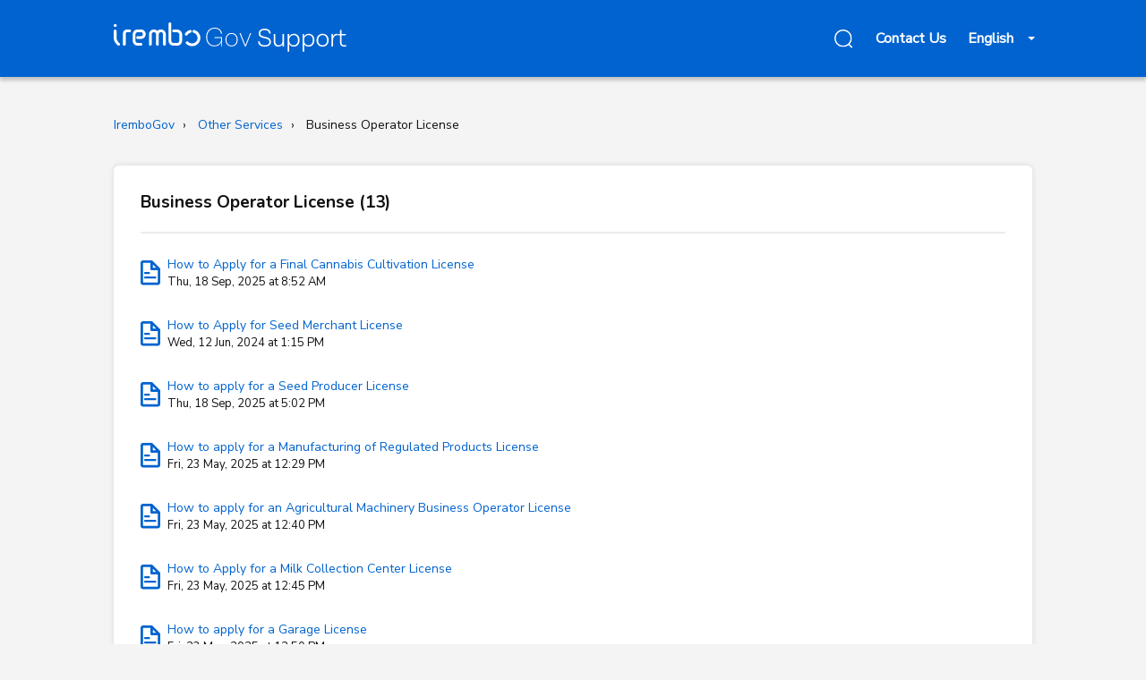

--- FILE ---
content_type: text/html; charset=utf-8
request_url: https://support.irembo.gov.rw/en/support/solutions/folders/47000788895
body_size: 16200
content:
<!DOCTYPE html>
       
        <!--[if lt IE 7]><html class="no-js ie6 dew-dsm-theme " lang="en" dir="ltr" data-date-format="non_us"><![endif]-->       
        <!--[if IE 7]><html class="no-js ie7 dew-dsm-theme " lang="en" dir="ltr" data-date-format="non_us"><![endif]-->       
        <!--[if IE 8]><html class="no-js ie8 dew-dsm-theme " lang="en" dir="ltr" data-date-format="non_us"><![endif]-->       
        <!--[if IE 9]><html class="no-js ie9 dew-dsm-theme " lang="en" dir="ltr" data-date-format="non_us"><![endif]-->       
        <!--[if IE 10]><html class="no-js ie10 dew-dsm-theme " lang="en" dir="ltr" data-date-format="non_us"><![endif]-->       
        <!--[if (gt IE 10)|!(IE)]><!--><html class="no-js  dew-dsm-theme " lang="en" dir="ltr" data-date-format="non_us"><!--<![endif]-->
	<head>
		
		<!-- Title for the page -->
<title> Business Operator License : IremboGov </title>

<!-- Meta information -->

      <meta charset="utf-8" />
      <meta http-equiv="X-UA-Compatible" content="IE=edge,chrome=1" />
      <meta name="description" content= "" />
      <meta name="author" content= "" />
       <meta property="og:title" content="Business Operator License" />  <meta property="og:url" content="https://support.irembo.gov.rw/en/support/solutions/folders/47000788895" />  <meta property="og:image" content="https://s3.amazonaws.com/cdn.freshdesk.com/data/helpdesk/attachments/production/47005170899/logo/r4b16CmcceqtKx_gMXxIPaQcxyyiUPnQSA.png?X-Amz-Algorithm=AWS4-HMAC-SHA256&amp;amp;X-Amz-Credential=AKIAS6FNSMY2XLZULJPI%2F20251103%2Fus-east-1%2Fs3%2Faws4_request&amp;amp;X-Amz-Date=20251103T093714Z&amp;amp;X-Amz-Expires=604800&amp;amp;X-Amz-SignedHeaders=host&amp;amp;X-Amz-Signature=bd9d3e5ddf2293c750e2098ea8964ef552863a4a8c149c14b7a5868fc4a31787" />  <meta property="og:site_name" content="IremboGov" />  <meta property="og:type" content="article" />  <meta name="twitter:title" content="Business Operator License" />  <meta name="twitter:url" content="https://support.irembo.gov.rw/en/support/solutions/folders/47000788895" />  <meta name="twitter:image" content="https://s3.amazonaws.com/cdn.freshdesk.com/data/helpdesk/attachments/production/47005170899/logo/r4b16CmcceqtKx_gMXxIPaQcxyyiUPnQSA.png?X-Amz-Algorithm=AWS4-HMAC-SHA256&amp;amp;X-Amz-Credential=AKIAS6FNSMY2XLZULJPI%2F20251103%2Fus-east-1%2Fs3%2Faws4_request&amp;amp;X-Amz-Date=20251103T093714Z&amp;amp;X-Amz-Expires=604800&amp;amp;X-Amz-SignedHeaders=host&amp;amp;X-Amz-Signature=bd9d3e5ddf2293c750e2098ea8964ef552863a4a8c149c14b7a5868fc4a31787" />  <meta name="twitter:card" content="summary" />  <link rel="canonical" href="https://support.irembo.gov.rw/en/support/solutions/folders/47000788895" />  <link rel='alternate' hreflang="en" href="https://support.irembo.gov.rw/en/support/solutions/folders/47000788895"/> 

<!-- Responsive setting -->
<link rel="apple-touch-icon" href="https://s3.amazonaws.com/cdn.freshdesk.com/data/helpdesk/attachments/production/47006345254/fav_icon/ZrRpDYuvY2dgRVcfeLFS8CNtuu_Ups0PsQ.png" />
        <link rel="apple-touch-icon" sizes="72x72" href="https://s3.amazonaws.com/cdn.freshdesk.com/data/helpdesk/attachments/production/47006345254/fav_icon/ZrRpDYuvY2dgRVcfeLFS8CNtuu_Ups0PsQ.png" />
        <link rel="apple-touch-icon" sizes="114x114" href="https://s3.amazonaws.com/cdn.freshdesk.com/data/helpdesk/attachments/production/47006345254/fav_icon/ZrRpDYuvY2dgRVcfeLFS8CNtuu_Ups0PsQ.png" />
        <link rel="apple-touch-icon" sizes="144x144" href="https://s3.amazonaws.com/cdn.freshdesk.com/data/helpdesk/attachments/production/47006345254/fav_icon/ZrRpDYuvY2dgRVcfeLFS8CNtuu_Ups0PsQ.png" />
        <meta name="viewport" content="width=device-width, initial-scale=1.0, maximum-scale=5.0, user-scalable=yes" /> 

<meta name="viewport" content="width=device-width, initial-scale=1.0" />
<link rel="preconnect" href="https://fonts.googleapis.com">
<link rel="preconnect" href="https://fonts.gstatic.com" crossorigin>
<link href="https://fonts.googleapis.com/css2?family=Nunito+Sans:ital,wght@0,300;0,400;1,400&family=Nunito:wght@700&display=swap" rel="stylesheet">
<link rel="stylesheet" href="https://use.fontawesome.com/releases/v5.14.0/css/all.css" />
<link rel="stylesheet" href="//cdn.jsdelivr.net/highlight.js/9.10.0/styles/github.min.css" />
<link rel="stylesheet" href="//cdn.jsdelivr.net/jquery.magnific-popup/1.0.0/magnific-popup.css" />



		
		<!-- Adding meta tag for CSRF token -->
		<meta name="csrf-param" content="authenticity_token" />
<meta name="csrf-token" content="zC1lieZIJdupEzE2DiusG4Uc/zwvvquw8B+Y9lyVYuBA7rh+yiDkXFODWRD126xUL7hYJZ34MyTdd/ttKZeZKA==" />
		<!-- End meta tag for CSRF token -->
		
		<!-- Fav icon for portal -->
		<link rel='shortcut icon' href='https://s3.amazonaws.com/cdn.freshdesk.com/data/helpdesk/attachments/production/47006345254/fav_icon/ZrRpDYuvY2dgRVcfeLFS8CNtuu_Ups0PsQ.png' />

		<!-- Base stylesheet -->
 
		<link rel="stylesheet" media="print" href="https://assets4.freshdesk.com/assets/cdn/portal_print-6e04b27f27ab27faab81f917d275d593fa892ce13150854024baaf983b3f4326.css" />
	  		<link rel="stylesheet" media="screen" href="https://assets9.freshdesk.com/assets/cdn/falcon_portal_utils-f3f67169df4c7cbb49a5a6d9f44557a48e38aee5ed6f78487abcc1160bc4efb2.css" />	

		
		<!-- Theme stylesheet -->

		<link href="/support/theme.css?v=4&amp;d=1758186008" media="screen" rel="stylesheet" type="text/css">

		<!-- Google font url if present -->
		<link href='https://fonts.googleapis.com/css?family=Source+Sans+Pro:regular,italic,600,700,700italic|Poppins:regular,600,700' rel='stylesheet' type='text/css' nonce='oNLnF93Ndm5UVZr0LWclfg=='>

		<!-- Including default portal based script framework at the top -->
		<script src="https://assets1.freshdesk.com/assets/cdn/portal_head_v2-b873f36a258ffc836e695874a183e5433aa6aa793ff8b52b77d681bf1832b325.js"></script>
		<!-- Including syntexhighlighter for portal -->
		<script src="https://assets5.freshdesk.com/assets/cdn/prism-91c8a29d2ec44f2f2e584630f9393b33704926b9af798d4aef093ae3f5f96eb8.js"></script>

		    <!-- Google tag (gtag.js) -->
	<script async src='https://www.googletagmanager.com/gtag/js?id=G-DNWXF3YS2G' nonce="oNLnF93Ndm5UVZr0LWclfg=="></script>
	<script nonce="oNLnF93Ndm5UVZr0LWclfg==">
	  window.dataLayer = window.dataLayer || [];
	  function gtag(){dataLayer.push(arguments);}
	  gtag('js', new Date());
	  gtag('config', 'G-DNWXF3YS2G');
	</script>


		<!-- Access portal settings information via javascript -->
		 <script type="text/javascript">     var portal = {"language":"en","name":"IremboGov","contact_info":"","current_page_name":"article_list","current_tab":"solutions","vault_service":{"url":"https://vault-service.freshworks.com/data","max_try":2,"product_name":"fd"},"current_account_id":1277285,"preferences":{"bg_color":"#f3f5f7","header_color":"#ffffff","help_center_color":"#f3f5f7","footer_color":"#183247","tab_color":"#ffffff","tab_hover_color":"#02b875","btn_background":"#f3f5f7","btn_primary_background":"#02b875","base_font":"Source Sans Pro","text_color":"#183247","headings_font":"Poppins","headings_color":"#183247","link_color":"#183247","link_color_hover":"#2753d7","input_focus_ring_color":"#02b875","non_responsive":"false"},"image_placeholders":{"spacer":"https://assets2.freshdesk.com/assets/misc/spacer.gif","profile_thumb":"https://assets4.freshdesk.com/assets/misc/profile_blank_thumb-4a7b26415585aebbd79863bd5497100b1ea52bab8df8db7a1aecae4da879fd96.jpg","profile_medium":"https://assets7.freshdesk.com/assets/misc/profile_blank_medium-1dfbfbae68bb67de0258044a99f62e94144f1cc34efeea73e3fb85fe51bc1a2c.jpg"},"falcon_portal_theme":true};     var attachment_size = 20;     var blocked_extensions = "";     var allowed_extensions = "";  </script> 


			
	</head>
	<body>
            	
		
		
		<!-- Notification Messages -->
 <div class="alert alert-with-close notice hide" id="noticeajax"></div> 
<div class="layout layout--anonymous" data-portal-language="en">
  <div class="layout__head">
  	

<header class="topbar bt-container topbar--small" data-topbar>
  <div class="bt-container-inner topbar__container-inner">
    <div class="topbar__inner">
      <div class="topbar__col clearfix">
        <div class="logo-wrapper">
          <div class="logo">
            <a href="/en/support/home">
              <svg xmlns="http://www.w3.org/2000/svg" width="261" height="36" viewBox="0 0 261 36" fill="none">
                <path fill-rule="evenodd" clip-rule="evenodd" d="M94.9257 11.8448C93.6935 10.2431 92.007 9.10047 90.0477 8.54662L89.977 8.52666H89.9013C89.8811 8.52666 89.8508 8.52167 89.8154 8.52167C89.7599 8.51668 89.6942 8.51169 89.6185 8.51169C88.9216 8.51169 88.3005 8.97573 88.1036 9.63936V9.64435C87.8764 10.4627 88.346 11.3059 89.1792 11.5604L89.1943 11.5654C91.8353 12.3039 93.6784 14.7139 93.6834 17.4333C93.6834 20.7913 90.9213 23.5257 87.5229 23.5257C85.8666 23.5257 84.3063 22.882 83.1398 21.7094C82.8419 21.415 82.448 21.2554 82.0238 21.2554C81.6047 21.2554 81.2108 21.415 80.9129 21.7044C80.6099 21.9938 80.4382 22.383 80.4382 22.8022C80.4382 23.2213 80.6049 23.6105 80.9078 23.8999C82.6651 25.6563 85.0132 26.6193 87.5229 26.6193C92.6584 26.6193 96.8344 22.4878 96.8344 17.4133C96.8243 15.3825 96.1679 13.4615 94.9257 11.8448Z" fill="white"/>
                <path fill-rule="evenodd" clip-rule="evenodd" d="M82.3671 14.1152C83.2104 12.8528 84.4678 11.9397 85.917 11.5505C86.3159 11.4407 86.6543 11.1862 86.8664 10.8319C87.0835 10.4677 87.139 10.0486 87.0279 9.64938L87.0229 9.62942C86.8007 8.95083 86.1897 8.49677 85.4928 8.49677C85.3717 8.49677 85.2454 8.51173 85.099 8.55165L85.0889 8.55664C82.8822 9.14542 80.9785 10.5226 79.7363 12.4237C79.504 12.7679 79.4232 13.1821 79.5141 13.5962C79.5999 13.9954 79.8423 14.3447 80.1907 14.5792C80.4432 14.7439 80.7512 14.8337 81.0542 14.8337C81.5844 14.8237 82.0894 14.5542 82.3671 14.1152Z" fill="white"/>
                <path fill-rule="evenodd" clip-rule="evenodd" d="M70.7378 8.03233H66.9144C66.0547 8.03233 65.355 8.71844 65.355 9.56137C65.355 10.4043 66.0547 11.0904 66.9144 11.0904H70.7378C72.1373 11.0904 73.2818 12.198 73.2818 13.5653V20.5489C73.2818 21.9113 72.1423 23.0237 70.7428 23.0237H66.9044C65.505 23.0237 64.3604 21.9162 64.3604 20.5489L64.3554 1.52413V1.50943C64.3254 0.661602 63.6407 0 62.7961 0C61.9364 0 61.2367 0.686105 61.2367 1.52903L61.2417 20.5538C61.2417 23.602 63.7807 26.0818 66.9044 26.0818H70.7428C73.8616 26.0818 76.4005 23.5971 76.4005 20.5489V13.5653C76.4005 10.5121 73.8566 8.03233 70.7378 8.03233Z" fill="white"/>
                <path fill-rule="evenodd" clip-rule="evenodd" d="M52.7207 7.88516C51.2177 7.88516 49.8184 8.48185 48.795 9.53716C47.7715 8.48185 46.3722 7.88516 44.8692 7.88516C41.8532 7.88516 39.4008 10.3262 39.4008 13.3244L39.4057 24.5432C39.4057 25.3914 40.0979 26.0818 40.9484 26.0818C41.7988 26.0818 42.491 25.3914 42.491 24.5432L42.486 13.3244C42.486 12.0127 43.554 10.9426 44.8692 10.9426C46.1844 10.9426 47.2573 12.0078 47.2573 13.3195L47.2622 24.5383C47.2622 25.3865 47.9544 26.0768 48.8048 26.0768C49.6553 26.0768 50.3475 25.3865 50.3475 24.5383L50.3425 13.3195C50.3425 12.0078 51.4105 10.9377 52.7257 10.9377C54.0409 10.9377 55.1138 12.0028 55.1138 13.3146L55.1187 24.5333C55.1187 25.3815 55.8109 26.0719 56.6613 26.0719C57.5117 26.0719 58.2039 25.3815 58.2039 24.5333L58.199 13.3146C58.1941 10.3212 55.7367 7.88516 52.7207 7.88516Z" fill="white"/>
                <path fill-rule="evenodd" clip-rule="evenodd" d="M30.4086 7.88516H26.8302C23.7289 7.88516 21.2041 10.386 21.2041 13.4541V20.5177C21.2041 23.5858 23.7289 26.0818 26.8352 26.0818H30.4136C31.2685 26.0818 31.9643 25.3912 31.9643 24.5428C31.9643 23.6944 31.2685 23.0038 30.4136 23.0038H26.8352C25.4436 23.0038 24.3054 21.889 24.3054 20.5128V13.4492C24.3054 12.0779 25.4386 10.9582 26.8302 10.9582H30.4086C31.6512 10.9582 32.6601 11.9595 32.6601 13.1878C32.6601 14.4209 31.6512 15.4223 30.4136 15.4223H26.7606C25.9058 15.4223 25.21 16.1129 25.21 16.9613C25.21 17.8097 25.9058 18.5003 26.7606 18.5003H30.4136C33.3658 18.5003 35.7614 16.1178 35.7614 13.1878C35.7614 10.2578 33.3609 7.88516 30.4086 7.88516Z" fill="white"/>
                <path fill-rule="evenodd" clip-rule="evenodd" d="M17.8092 7.88519H14.4264V7.93445C12.0988 8.19553 10.2862 10.1216 10.2862 12.4565L10.2912 24.5449C10.2912 25.3921 10.9981 26.0818 11.8665 26.0818C12.735 26.0818 13.4418 25.3921 13.4418 24.5449L13.4368 12.4565C13.4368 11.6339 14.1234 10.9639 14.9666 10.959H17.8092C18.6776 10.959 19.3845 10.2694 19.3845 9.4221C19.3845 8.5699 18.6776 7.88026 17.8092 7.88519Z" fill="white"/>
                <path fill-rule="evenodd" clip-rule="evenodd" d="M5.25701 22.106C3.93141 20.7776 3.17033 18.9626 3.17033 17.133L3.16529 9.60041V9.58582C3.13505 8.74887 2.42437 8.06763 1.57257 8.06763C0.705638 8.06763 0 8.74887 0 9.58582L0.00504027 17.1184C0.00504027 19.7752 1.0635 22.2861 2.9788 24.1935L4.33968 25.5414C4.64713 25.8382 5.05036 26.0037 5.47374 26.0037C5.87192 26.0037 6.2449 25.8626 6.55236 25.5949L6.56244 25.5852C6.86989 25.303 7.0463 24.9088 7.05134 24.5001C7.05638 24.0962 6.90014 23.7215 6.61284 23.449L5.25701 22.106Z" fill="white"/>
                <path fill-rule="evenodd" clip-rule="evenodd" d="M1.70361 5.14802C2.6411 5.14802 3.40723 4.40839 3.40723 3.50332C3.40723 2.59824 2.6411 1.85861 1.70361 1.85861C0.766122 1.85861 0 2.59824 0 3.50332C0 4.40839 0.766122 5.14802 1.70361 5.14802Z" fill="white"/>
                <path fill-rule="evenodd" clip-rule="evenodd" d="M121.073 16.4679H112.4V17.4687H120.103V18.9851C120.072 22.6244 117.009 25.8088 112.43 25.8088C107.759 25.8088 104.423 22.3818 104.423 16.4073C104.423 10.645 107.79 6.94503 112.763 6.94503C117.161 6.94503 119.466 9.52288 119.86 12.8589H120.952C120.527 8.886 117.798 5.94421 112.763 5.94421C107.123 5.94421 103.301 10.0688 103.301 16.4073C103.301 22.958 107.062 26.8097 112.46 26.8097C116.312 26.8097 119.041 24.7777 120.163 21.9876V26.6883H121.073V16.4679ZM138.481 19.3491C138.481 14.8606 135.752 11.8885 131.658 11.8885C127.563 11.8885 124.804 14.9212 124.804 19.44C124.804 23.8679 127.563 26.84 131.658 26.84C135.752 26.84 138.481 23.8072 138.481 19.3491ZM131.658 12.8893C128.23 12.8893 125.895 15.4975 125.895 19.3794C125.895 23.2613 128.23 25.8695 131.658 25.8695C135.085 25.8695 137.389 23.2613 137.389 19.3794C137.389 15.4975 135.085 12.8893 131.658 12.8893ZM153.524 12.0401H152.402L147.276 25.0507C147.216 25.2326 147.155 25.4146 147.125 25.6269H147.064C147.003 25.4146 146.943 25.2326 146.852 25.0507L141.757 12.0401H140.544L146.366 26.6884H147.731L153.524 12.0401Z" fill="white"/>
                <path d="M163.712 12.21C163.712 9.89 165.51 8.614 168.642 8.614C171.542 8.614 173.601 9.861 173.601 12.587H175.341C175.341 9.049 172.731 7.048 168.7 7.048C164.756 7.048 161.914 8.991 161.943 12.239C161.943 20.011 173.891 15.69 173.891 21.954C173.891 24.216 171.861 25.579 168.729 25.579C165.22 25.579 163.074 23.984 163.103 21.374H161.334C161.334 25.115 164.292 27.145 168.613 27.145C172.673 27.145 175.66 25.173 175.66 21.954C175.66 13.834 163.712 18.184 163.712 12.21ZM188.465 12.906V21.432C188.465 23.665 186.841 25.608 184.289 25.608C181.969 25.608 180.577 24.129 180.577 21.693V12.906H178.808V21.954C178.808 25.115 180.722 27.145 183.825 27.145C186.029 27.145 187.624 26.043 188.494 24.535L188.581 27H190.234V12.906H188.465ZM201.272 12.761C198.836 12.761 197.009 13.979 196.081 15.748L196.023 12.906H194.341V32.8H196.081V24.303C196.951 26.014 198.633 27.145 201.098 27.145C204.984 27.145 207.623 24.158 207.623 19.808C207.623 15.545 205.071 12.761 201.272 12.761ZM201.011 25.608C197.908 25.608 196.081 23.143 196.081 20.446V19.402C196.081 16.792 198.024 14.269 201.127 14.269C203.969 14.269 205.825 16.473 205.825 19.837C205.825 23.288 203.882 25.608 201.011 25.608ZM217.821 12.761C215.385 12.761 213.558 13.979 212.63 15.748L212.572 12.906H210.89V32.8H212.63V24.303C213.5 26.014 215.182 27.145 217.647 27.145C221.533 27.145 224.172 24.158 224.172 19.808C224.172 15.545 221.62 12.761 217.821 12.761ZM217.56 25.608C214.457 25.608 212.63 23.143 212.63 20.446V19.402C212.63 16.792 214.573 14.269 217.676 14.269C220.518 14.269 222.374 16.473 222.374 19.837C222.374 23.288 220.431 25.608 217.56 25.608ZM233.297 12.761C229.266 12.761 226.54 15.748 226.54 20.04C226.54 24.332 229.266 27.145 233.297 27.145C237.386 27.145 240.083 24.216 240.083 19.924C240.083 15.632 237.386 12.761 233.297 12.761ZM233.297 14.269C236.313 14.269 238.285 16.589 238.285 19.982C238.285 23.346 236.313 25.608 233.297 25.608C230.339 25.608 228.338 23.346 228.338 19.982C228.338 16.589 230.339 14.269 233.297 14.269ZM248.963 12.761C246.962 12.761 245.686 14.095 245.048 15.719L244.99 12.906H243.337V27H245.077V19.344C245.077 16.966 246.556 14.472 248.847 14.472C249.369 14.472 249.63 14.501 249.746 14.559V12.848C249.601 12.819 249.34 12.761 248.963 12.761ZM259.607 25.202C258.998 25.463 258.302 25.608 257.606 25.608C255.286 25.608 254.445 24.448 254.445 22.621V14.385H259.346V12.906H254.445V8.614H252.792V12.906H250.501V14.443H252.705V22.621C252.705 25.492 254.416 27.145 257.432 27.145C258.331 27.145 259.172 27 259.694 26.739L259.607 25.202Z" fill="white"/>
              </svg>
            </a>
          </div>
        </div>
        <button type="button" role="button" aria-label="Toggle Navigation" class="lines-button x" data-toggle-menu> <span class="lines"></span> </button>
      </div>
      <div class="topbar__col topbar__menu">
        <div class="topbar__collapse" data-menu>
          <div class="topbar__controls topbar__controls--anonymous">
            <div class="topbar__search">
              <form class="hc-search-form print--remove" autocomplete="off" action="/en/support/search/solutions" id="hc-search-form" data-csrf-ignore="true">
	<div class="hc-search-input">
	<label for="support-search-input" class="hide">Enter your search term here...</label>
		<input placeholder="Enter your search term here..." type="text"
			name="term" class="special" value=""
            rel="page-search" data-max-matches="10" id="support-search-input">
	</div>
	<div class="hc-search-button">
		<button class="btn btn-primary" aria-label="Search" type="submit" autocomplete="off">
			<i class="mobile-icon-search hide-tablet"></i>
			<span class="hide-in-mobile">
				Search
			</span>
		</button>
	</div>
</form>
              <button type="button" role="button" class="topbar__btn-search">
                <svg width="24" height="24" viewBox="0 0 24 24" fill="none" xmlns="http://www.w3.org/2000/svg">
                  <mask id="mask0_215:423" style="mask-type:alpha" maskUnits="userSpaceOnUse" x="2" y="2" width="20" height="20">
                  <path fill-rule="evenodd" clip-rule="evenodd" d="M2 2H21.4768V21.477H2V2Z" fill="white"/>
                  </mask>
                  <g mask="url(#mask0_215:423)">
                  <path fill-rule="evenodd" clip-rule="evenodd" d="M11.739 3.5C7.196 3.5 3.5 7.195 3.5 11.738C3.5 16.281 7.196 19.977 11.739 19.977C16.281 19.977 19.977 16.281 19.977 11.738C19.977 7.195 16.281 3.5 11.739 3.5ZM11.739 21.477C6.369 21.477 2 17.108 2 11.738C2 6.368 6.369 2 11.739 2C17.109 2 21.477 6.368 21.477 11.738C21.477 17.108 17.109 21.477 11.739 21.477Z" fill="white"/>
                  </g>
                  <mask id="mask1_215:423" style="mask-type:alpha" maskUnits="userSpaceOnUse" x="17" y="17" width="6" height="6">
                  <path fill-rule="evenodd" clip-rule="evenodd" d="M17.2397 17.7069H22.2638V22.7217H17.2397V17.7069Z" fill="white"/>
                  </mask>
                  <g mask="url(#mask1_215:423)">
                  <path fill-rule="evenodd" clip-rule="evenodd" d="M21.514 22.7217C21.323 22.7217 21.131 22.6487 20.984 22.5027L17.46 18.9887C17.167 18.6957 17.166 18.2207 17.459 17.9277C17.751 17.6327 18.226 17.6347 18.52 17.9257L22.044 21.4407C22.337 21.7337 22.338 22.2077 22.045 22.5007C21.899 22.6487 21.706 22.7217 21.514 22.7217Z" fill="white"/>
                  </g>
                  </svg>                  
              </button>
            </div>
            <a class="btn btn-topbar" href="/en/support/tickets/new">
                                                    
                Contact Us
              
            </a>
            
            <div class="banner-language-selector pull-right" data-tabs="tabs"
                data-toggle='tooltip' data-placement="bottom" title=""><ul class="language-options" role="tablist"><li class="dropdown"><h5 class="dropdown-toggle" data-toggle="dropdown"><span>English</span><span class="caret"></span></h5><ul class="dropdown-menu " role="menu" aria-labelledby="dropdownMenu"><li><a class="active" tabindex="-1" href="/en/support/solutions/folders/47000788895"><span class='icon-dd-tick-dark'></span>English </a></li><li><a class=" unavailable-language" tabindex="-1" href="/fr/support/solutions/folders/47000788895">French</a></li><li><a class=" unavailable-language" tabindex="-1" href="/is/support/solutions/folders/47000788895">Icelandic</a></li></ul></li></ul></div> <div class="welcome">Welcome <b></b> </div>  <b><a href="/en/support/login"><b>Login</b></a></b>
          </div>
        </div>
      </div>
    </div>
  </div>

 <!-- Search and page links for the page -->

  


</header>
<script>
document.addEventListener("DOMContentLoaded", function () {
    let elements = document.querySelectorAll("a, button, span"); // Select all relevant elements
    elements.forEach(el => {
        if (el.textContent.trim() === "Submit Ticket") {
            el.textContent = "Contact Us";
        }
    });
});
</script>



  </div>
  <div class="layout__content">

    
      <div class="bt-container">
        <div class="bt-container-inner">
    
        
    <div class="folder-page">
  <div class="row clearfix">
    <div class="column column--sm-12">
      <ol class="breadcrumbs">
        <li>
          <a href="/en/support/home">IremboGov</a>
        </li>
        <li title="Other Services">
          <a href="/en/support/solutions/47000523349">Other Services</a>
        </li>
        <li title="Business Operator License">
          Business Operator License
        </li>
      </ol>
    </div>
  </div>

  <div class="box">
    <h1 class="folder-title">
      Business Operator License (13)
    </h1>
    
      
        <ul class="articles">
          
            <li class="articles__item articles__item--folder">
              <a class="articles__link articles__link--folder" href="/en/support/solutions/articles/47001262398-how-to-apply-for-a-final-cannabis-cultivation-license">
                <svg width="22" height="28" viewBox="0 0 22 28" fill="none" xmlns="http://www.w3.org/2000/svg">
                  <path d="M19.25 27.5H2.75C1.23122 27.5 0 26.2688 0 24.75V2.75C0 1.23122 1.23122 0 2.75 0H12.375C12.39 0.000649439 12.4048 0.00342727 12.419 0.00825C12.4324 0.0123987 12.4463 0.0151631 12.4603 0.0165C12.5815 0.0242731 12.7012 0.0478475 12.8164 0.086625L12.8549 0.099C12.886 0.109563 12.9164 0.122432 12.9456 0.1375C13.0954 0.204082 13.2319 0.297254 13.3485 0.4125L21.5985 8.6625C21.7137 8.77908 21.8069 8.91558 21.8735 9.06538C21.8873 9.09562 21.8969 9.12725 21.9079 9.15888L21.9203 9.19462C21.9586 9.30929 21.9813 9.42862 21.9876 9.54938C21.9898 9.562 21.993 9.57442 21.9973 9.5865C21.9997 9.59918 22.0006 9.6121 22.0002 9.625V24.75C22.0002 26.2688 20.7688 27.5 19.25 27.5ZM2.75 2.75V24.75H19.25V11H12.375C11.6156 11 11 10.3844 11 9.625V2.75H2.75ZM13.75 4.69425V8.25H17.3058L13.75 4.69425Z" fill="#0063CF"/>
                  <path fill-rule="evenodd" clip-rule="evenodd" d="M16.4532 20.3135H5.10753C4.45696 20.3135 3.92896 19.7855 3.92896 19.1349C3.92896 18.4844 4.45696 17.9564 5.10753 17.9564H16.4532C17.1038 17.9564 17.6318 18.4844 17.6318 19.1349C17.6318 19.7855 17.1038 20.3135 16.4532 20.3135Z" fill="#0063CF"/>
                  <path fill-rule="evenodd" clip-rule="evenodd" d="M9.43632 15.3214H5.10704C4.45647 15.3214 3.92847 14.7934 3.92847 14.1429C3.92847 13.4923 4.45647 12.9643 5.10704 12.9643H9.43632C10.0869 12.9643 10.6149 13.4923 10.6149 14.1429C10.6149 14.7934 10.0869 15.3214 9.43632 15.3214Z" fill="#0063CF"/>
                  </svg>                  
                How to Apply for a Final Cannabis Cultivation License
                <span class="articles__date">Thu, 18 Sep, 2025 at  8:52 AM</span>
              </a>
            </li>
          
            <li class="articles__item articles__item--folder">
              <a class="articles__link articles__link--folder" href="/en/support/solutions/articles/47001262399-how-to-apply-for-seed-merchant-license">
                <svg width="22" height="28" viewBox="0 0 22 28" fill="none" xmlns="http://www.w3.org/2000/svg">
                  <path d="M19.25 27.5H2.75C1.23122 27.5 0 26.2688 0 24.75V2.75C0 1.23122 1.23122 0 2.75 0H12.375C12.39 0.000649439 12.4048 0.00342727 12.419 0.00825C12.4324 0.0123987 12.4463 0.0151631 12.4603 0.0165C12.5815 0.0242731 12.7012 0.0478475 12.8164 0.086625L12.8549 0.099C12.886 0.109563 12.9164 0.122432 12.9456 0.1375C13.0954 0.204082 13.2319 0.297254 13.3485 0.4125L21.5985 8.6625C21.7137 8.77908 21.8069 8.91558 21.8735 9.06538C21.8873 9.09562 21.8969 9.12725 21.9079 9.15888L21.9203 9.19462C21.9586 9.30929 21.9813 9.42862 21.9876 9.54938C21.9898 9.562 21.993 9.57442 21.9973 9.5865C21.9997 9.59918 22.0006 9.6121 22.0002 9.625V24.75C22.0002 26.2688 20.7688 27.5 19.25 27.5ZM2.75 2.75V24.75H19.25V11H12.375C11.6156 11 11 10.3844 11 9.625V2.75H2.75ZM13.75 4.69425V8.25H17.3058L13.75 4.69425Z" fill="#0063CF"/>
                  <path fill-rule="evenodd" clip-rule="evenodd" d="M16.4532 20.3135H5.10753C4.45696 20.3135 3.92896 19.7855 3.92896 19.1349C3.92896 18.4844 4.45696 17.9564 5.10753 17.9564H16.4532C17.1038 17.9564 17.6318 18.4844 17.6318 19.1349C17.6318 19.7855 17.1038 20.3135 16.4532 20.3135Z" fill="#0063CF"/>
                  <path fill-rule="evenodd" clip-rule="evenodd" d="M9.43632 15.3214H5.10704C4.45647 15.3214 3.92847 14.7934 3.92847 14.1429C3.92847 13.4923 4.45647 12.9643 5.10704 12.9643H9.43632C10.0869 12.9643 10.6149 13.4923 10.6149 14.1429C10.6149 14.7934 10.0869 15.3214 9.43632 15.3214Z" fill="#0063CF"/>
                  </svg>                  
                How to Apply for Seed Merchant License
                <span class="articles__date">Wed, 12 Jun, 2024 at  1:15 PM</span>
              </a>
            </li>
          
            <li class="articles__item articles__item--folder">
              <a class="articles__link articles__link--folder" href="/en/support/solutions/articles/47001262400-how-to-apply-for-a-seed-producer-license">
                <svg width="22" height="28" viewBox="0 0 22 28" fill="none" xmlns="http://www.w3.org/2000/svg">
                  <path d="M19.25 27.5H2.75C1.23122 27.5 0 26.2688 0 24.75V2.75C0 1.23122 1.23122 0 2.75 0H12.375C12.39 0.000649439 12.4048 0.00342727 12.419 0.00825C12.4324 0.0123987 12.4463 0.0151631 12.4603 0.0165C12.5815 0.0242731 12.7012 0.0478475 12.8164 0.086625L12.8549 0.099C12.886 0.109563 12.9164 0.122432 12.9456 0.1375C13.0954 0.204082 13.2319 0.297254 13.3485 0.4125L21.5985 8.6625C21.7137 8.77908 21.8069 8.91558 21.8735 9.06538C21.8873 9.09562 21.8969 9.12725 21.9079 9.15888L21.9203 9.19462C21.9586 9.30929 21.9813 9.42862 21.9876 9.54938C21.9898 9.562 21.993 9.57442 21.9973 9.5865C21.9997 9.59918 22.0006 9.6121 22.0002 9.625V24.75C22.0002 26.2688 20.7688 27.5 19.25 27.5ZM2.75 2.75V24.75H19.25V11H12.375C11.6156 11 11 10.3844 11 9.625V2.75H2.75ZM13.75 4.69425V8.25H17.3058L13.75 4.69425Z" fill="#0063CF"/>
                  <path fill-rule="evenodd" clip-rule="evenodd" d="M16.4532 20.3135H5.10753C4.45696 20.3135 3.92896 19.7855 3.92896 19.1349C3.92896 18.4844 4.45696 17.9564 5.10753 17.9564H16.4532C17.1038 17.9564 17.6318 18.4844 17.6318 19.1349C17.6318 19.7855 17.1038 20.3135 16.4532 20.3135Z" fill="#0063CF"/>
                  <path fill-rule="evenodd" clip-rule="evenodd" d="M9.43632 15.3214H5.10704C4.45647 15.3214 3.92847 14.7934 3.92847 14.1429C3.92847 13.4923 4.45647 12.9643 5.10704 12.9643H9.43632C10.0869 12.9643 10.6149 13.4923 10.6149 14.1429C10.6149 14.7934 10.0869 15.3214 9.43632 15.3214Z" fill="#0063CF"/>
                  </svg>                  
                How to apply for a Seed Producer License
                <span class="articles__date">Thu, 18 Sep, 2025 at  5:02 PM</span>
              </a>
            </li>
          
            <li class="articles__item articles__item--folder">
              <a class="articles__link articles__link--folder" href="/en/support/solutions/articles/47001262401-how-to-apply-for-a-manufacturing-of-regulated-products-license">
                <svg width="22" height="28" viewBox="0 0 22 28" fill="none" xmlns="http://www.w3.org/2000/svg">
                  <path d="M19.25 27.5H2.75C1.23122 27.5 0 26.2688 0 24.75V2.75C0 1.23122 1.23122 0 2.75 0H12.375C12.39 0.000649439 12.4048 0.00342727 12.419 0.00825C12.4324 0.0123987 12.4463 0.0151631 12.4603 0.0165C12.5815 0.0242731 12.7012 0.0478475 12.8164 0.086625L12.8549 0.099C12.886 0.109563 12.9164 0.122432 12.9456 0.1375C13.0954 0.204082 13.2319 0.297254 13.3485 0.4125L21.5985 8.6625C21.7137 8.77908 21.8069 8.91558 21.8735 9.06538C21.8873 9.09562 21.8969 9.12725 21.9079 9.15888L21.9203 9.19462C21.9586 9.30929 21.9813 9.42862 21.9876 9.54938C21.9898 9.562 21.993 9.57442 21.9973 9.5865C21.9997 9.59918 22.0006 9.6121 22.0002 9.625V24.75C22.0002 26.2688 20.7688 27.5 19.25 27.5ZM2.75 2.75V24.75H19.25V11H12.375C11.6156 11 11 10.3844 11 9.625V2.75H2.75ZM13.75 4.69425V8.25H17.3058L13.75 4.69425Z" fill="#0063CF"/>
                  <path fill-rule="evenodd" clip-rule="evenodd" d="M16.4532 20.3135H5.10753C4.45696 20.3135 3.92896 19.7855 3.92896 19.1349C3.92896 18.4844 4.45696 17.9564 5.10753 17.9564H16.4532C17.1038 17.9564 17.6318 18.4844 17.6318 19.1349C17.6318 19.7855 17.1038 20.3135 16.4532 20.3135Z" fill="#0063CF"/>
                  <path fill-rule="evenodd" clip-rule="evenodd" d="M9.43632 15.3214H5.10704C4.45647 15.3214 3.92847 14.7934 3.92847 14.1429C3.92847 13.4923 4.45647 12.9643 5.10704 12.9643H9.43632C10.0869 12.9643 10.6149 13.4923 10.6149 14.1429C10.6149 14.7934 10.0869 15.3214 9.43632 15.3214Z" fill="#0063CF"/>
                  </svg>                  
                How to apply for a Manufacturing of Regulated Products License
                <span class="articles__date">Fri, 23 May, 2025 at 12:29 PM</span>
              </a>
            </li>
          
            <li class="articles__item articles__item--folder">
              <a class="articles__link articles__link--folder" href="/en/support/solutions/articles/47001262404-how-to-apply-for-an-agricultural-machinery-business-operator-license">
                <svg width="22" height="28" viewBox="0 0 22 28" fill="none" xmlns="http://www.w3.org/2000/svg">
                  <path d="M19.25 27.5H2.75C1.23122 27.5 0 26.2688 0 24.75V2.75C0 1.23122 1.23122 0 2.75 0H12.375C12.39 0.000649439 12.4048 0.00342727 12.419 0.00825C12.4324 0.0123987 12.4463 0.0151631 12.4603 0.0165C12.5815 0.0242731 12.7012 0.0478475 12.8164 0.086625L12.8549 0.099C12.886 0.109563 12.9164 0.122432 12.9456 0.1375C13.0954 0.204082 13.2319 0.297254 13.3485 0.4125L21.5985 8.6625C21.7137 8.77908 21.8069 8.91558 21.8735 9.06538C21.8873 9.09562 21.8969 9.12725 21.9079 9.15888L21.9203 9.19462C21.9586 9.30929 21.9813 9.42862 21.9876 9.54938C21.9898 9.562 21.993 9.57442 21.9973 9.5865C21.9997 9.59918 22.0006 9.6121 22.0002 9.625V24.75C22.0002 26.2688 20.7688 27.5 19.25 27.5ZM2.75 2.75V24.75H19.25V11H12.375C11.6156 11 11 10.3844 11 9.625V2.75H2.75ZM13.75 4.69425V8.25H17.3058L13.75 4.69425Z" fill="#0063CF"/>
                  <path fill-rule="evenodd" clip-rule="evenodd" d="M16.4532 20.3135H5.10753C4.45696 20.3135 3.92896 19.7855 3.92896 19.1349C3.92896 18.4844 4.45696 17.9564 5.10753 17.9564H16.4532C17.1038 17.9564 17.6318 18.4844 17.6318 19.1349C17.6318 19.7855 17.1038 20.3135 16.4532 20.3135Z" fill="#0063CF"/>
                  <path fill-rule="evenodd" clip-rule="evenodd" d="M9.43632 15.3214H5.10704C4.45647 15.3214 3.92847 14.7934 3.92847 14.1429C3.92847 13.4923 4.45647 12.9643 5.10704 12.9643H9.43632C10.0869 12.9643 10.6149 13.4923 10.6149 14.1429C10.6149 14.7934 10.0869 15.3214 9.43632 15.3214Z" fill="#0063CF"/>
                  </svg>                  
                How to apply for an Agricultural Machinery Business Operator License
                <span class="articles__date">Fri, 23 May, 2025 at 12:40 PM</span>
              </a>
            </li>
          
            <li class="articles__item articles__item--folder">
              <a class="articles__link articles__link--folder" href="/en/support/solutions/articles/47001262406-how-to-apply-for-a-milk-collection-center-license">
                <svg width="22" height="28" viewBox="0 0 22 28" fill="none" xmlns="http://www.w3.org/2000/svg">
                  <path d="M19.25 27.5H2.75C1.23122 27.5 0 26.2688 0 24.75V2.75C0 1.23122 1.23122 0 2.75 0H12.375C12.39 0.000649439 12.4048 0.00342727 12.419 0.00825C12.4324 0.0123987 12.4463 0.0151631 12.4603 0.0165C12.5815 0.0242731 12.7012 0.0478475 12.8164 0.086625L12.8549 0.099C12.886 0.109563 12.9164 0.122432 12.9456 0.1375C13.0954 0.204082 13.2319 0.297254 13.3485 0.4125L21.5985 8.6625C21.7137 8.77908 21.8069 8.91558 21.8735 9.06538C21.8873 9.09562 21.8969 9.12725 21.9079 9.15888L21.9203 9.19462C21.9586 9.30929 21.9813 9.42862 21.9876 9.54938C21.9898 9.562 21.993 9.57442 21.9973 9.5865C21.9997 9.59918 22.0006 9.6121 22.0002 9.625V24.75C22.0002 26.2688 20.7688 27.5 19.25 27.5ZM2.75 2.75V24.75H19.25V11H12.375C11.6156 11 11 10.3844 11 9.625V2.75H2.75ZM13.75 4.69425V8.25H17.3058L13.75 4.69425Z" fill="#0063CF"/>
                  <path fill-rule="evenodd" clip-rule="evenodd" d="M16.4532 20.3135H5.10753C4.45696 20.3135 3.92896 19.7855 3.92896 19.1349C3.92896 18.4844 4.45696 17.9564 5.10753 17.9564H16.4532C17.1038 17.9564 17.6318 18.4844 17.6318 19.1349C17.6318 19.7855 17.1038 20.3135 16.4532 20.3135Z" fill="#0063CF"/>
                  <path fill-rule="evenodd" clip-rule="evenodd" d="M9.43632 15.3214H5.10704C4.45647 15.3214 3.92847 14.7934 3.92847 14.1429C3.92847 13.4923 4.45647 12.9643 5.10704 12.9643H9.43632C10.0869 12.9643 10.6149 13.4923 10.6149 14.1429C10.6149 14.7934 10.0869 15.3214 9.43632 15.3214Z" fill="#0063CF"/>
                  </svg>                  
                How to Apply for a Milk Collection Center License
                <span class="articles__date">Fri, 23 May, 2025 at 12:45 PM</span>
              </a>
            </li>
          
            <li class="articles__item articles__item--folder">
              <a class="articles__link articles__link--folder" href="/en/support/solutions/articles/47001262407-how-to-apply-for-a-garage-license">
                <svg width="22" height="28" viewBox="0 0 22 28" fill="none" xmlns="http://www.w3.org/2000/svg">
                  <path d="M19.25 27.5H2.75C1.23122 27.5 0 26.2688 0 24.75V2.75C0 1.23122 1.23122 0 2.75 0H12.375C12.39 0.000649439 12.4048 0.00342727 12.419 0.00825C12.4324 0.0123987 12.4463 0.0151631 12.4603 0.0165C12.5815 0.0242731 12.7012 0.0478475 12.8164 0.086625L12.8549 0.099C12.886 0.109563 12.9164 0.122432 12.9456 0.1375C13.0954 0.204082 13.2319 0.297254 13.3485 0.4125L21.5985 8.6625C21.7137 8.77908 21.8069 8.91558 21.8735 9.06538C21.8873 9.09562 21.8969 9.12725 21.9079 9.15888L21.9203 9.19462C21.9586 9.30929 21.9813 9.42862 21.9876 9.54938C21.9898 9.562 21.993 9.57442 21.9973 9.5865C21.9997 9.59918 22.0006 9.6121 22.0002 9.625V24.75C22.0002 26.2688 20.7688 27.5 19.25 27.5ZM2.75 2.75V24.75H19.25V11H12.375C11.6156 11 11 10.3844 11 9.625V2.75H2.75ZM13.75 4.69425V8.25H17.3058L13.75 4.69425Z" fill="#0063CF"/>
                  <path fill-rule="evenodd" clip-rule="evenodd" d="M16.4532 20.3135H5.10753C4.45696 20.3135 3.92896 19.7855 3.92896 19.1349C3.92896 18.4844 4.45696 17.9564 5.10753 17.9564H16.4532C17.1038 17.9564 17.6318 18.4844 17.6318 19.1349C17.6318 19.7855 17.1038 20.3135 16.4532 20.3135Z" fill="#0063CF"/>
                  <path fill-rule="evenodd" clip-rule="evenodd" d="M9.43632 15.3214H5.10704C4.45647 15.3214 3.92847 14.7934 3.92847 14.1429C3.92847 13.4923 4.45647 12.9643 5.10704 12.9643H9.43632C10.0869 12.9643 10.6149 13.4923 10.6149 14.1429C10.6149 14.7934 10.0869 15.3214 9.43632 15.3214Z" fill="#0063CF"/>
                  </svg>                  
                How to apply for a Garage License
                <span class="articles__date">Fri, 23 May, 2025 at 12:50 PM</span>
              </a>
            </li>
          
            <li class="articles__item articles__item--folder">
              <a class="articles__link articles__link--folder" href="/en/support/solutions/articles/47001262409-how-to-apply-for-an-agrochemical-fumigation-operating-license">
                <svg width="22" height="28" viewBox="0 0 22 28" fill="none" xmlns="http://www.w3.org/2000/svg">
                  <path d="M19.25 27.5H2.75C1.23122 27.5 0 26.2688 0 24.75V2.75C0 1.23122 1.23122 0 2.75 0H12.375C12.39 0.000649439 12.4048 0.00342727 12.419 0.00825C12.4324 0.0123987 12.4463 0.0151631 12.4603 0.0165C12.5815 0.0242731 12.7012 0.0478475 12.8164 0.086625L12.8549 0.099C12.886 0.109563 12.9164 0.122432 12.9456 0.1375C13.0954 0.204082 13.2319 0.297254 13.3485 0.4125L21.5985 8.6625C21.7137 8.77908 21.8069 8.91558 21.8735 9.06538C21.8873 9.09562 21.8969 9.12725 21.9079 9.15888L21.9203 9.19462C21.9586 9.30929 21.9813 9.42862 21.9876 9.54938C21.9898 9.562 21.993 9.57442 21.9973 9.5865C21.9997 9.59918 22.0006 9.6121 22.0002 9.625V24.75C22.0002 26.2688 20.7688 27.5 19.25 27.5ZM2.75 2.75V24.75H19.25V11H12.375C11.6156 11 11 10.3844 11 9.625V2.75H2.75ZM13.75 4.69425V8.25H17.3058L13.75 4.69425Z" fill="#0063CF"/>
                  <path fill-rule="evenodd" clip-rule="evenodd" d="M16.4532 20.3135H5.10753C4.45696 20.3135 3.92896 19.7855 3.92896 19.1349C3.92896 18.4844 4.45696 17.9564 5.10753 17.9564H16.4532C17.1038 17.9564 17.6318 18.4844 17.6318 19.1349C17.6318 19.7855 17.1038 20.3135 16.4532 20.3135Z" fill="#0063CF"/>
                  <path fill-rule="evenodd" clip-rule="evenodd" d="M9.43632 15.3214H5.10704C4.45647 15.3214 3.92847 14.7934 3.92847 14.1429C3.92847 13.4923 4.45647 12.9643 5.10704 12.9643H9.43632C10.0869 12.9643 10.6149 13.4923 10.6149 14.1429C10.6149 14.7934 10.0869 15.3214 9.43632 15.3214Z" fill="#0063CF"/>
                  </svg>                  
                How to Apply for an Agrochemical Fumigation Operating License
                <span class="articles__date">Fri, 23 May, 2025 at 12:52 PM</span>
              </a>
            </li>
          
            <li class="articles__item articles__item--folder">
              <a class="articles__link articles__link--folder" href="/en/support/solutions/articles/47001262418-how-to-apply-for-a-slaughterhouse-license">
                <svg width="22" height="28" viewBox="0 0 22 28" fill="none" xmlns="http://www.w3.org/2000/svg">
                  <path d="M19.25 27.5H2.75C1.23122 27.5 0 26.2688 0 24.75V2.75C0 1.23122 1.23122 0 2.75 0H12.375C12.39 0.000649439 12.4048 0.00342727 12.419 0.00825C12.4324 0.0123987 12.4463 0.0151631 12.4603 0.0165C12.5815 0.0242731 12.7012 0.0478475 12.8164 0.086625L12.8549 0.099C12.886 0.109563 12.9164 0.122432 12.9456 0.1375C13.0954 0.204082 13.2319 0.297254 13.3485 0.4125L21.5985 8.6625C21.7137 8.77908 21.8069 8.91558 21.8735 9.06538C21.8873 9.09562 21.8969 9.12725 21.9079 9.15888L21.9203 9.19462C21.9586 9.30929 21.9813 9.42862 21.9876 9.54938C21.9898 9.562 21.993 9.57442 21.9973 9.5865C21.9997 9.59918 22.0006 9.6121 22.0002 9.625V24.75C22.0002 26.2688 20.7688 27.5 19.25 27.5ZM2.75 2.75V24.75H19.25V11H12.375C11.6156 11 11 10.3844 11 9.625V2.75H2.75ZM13.75 4.69425V8.25H17.3058L13.75 4.69425Z" fill="#0063CF"/>
                  <path fill-rule="evenodd" clip-rule="evenodd" d="M16.4532 20.3135H5.10753C4.45696 20.3135 3.92896 19.7855 3.92896 19.1349C3.92896 18.4844 4.45696 17.9564 5.10753 17.9564H16.4532C17.1038 17.9564 17.6318 18.4844 17.6318 19.1349C17.6318 19.7855 17.1038 20.3135 16.4532 20.3135Z" fill="#0063CF"/>
                  <path fill-rule="evenodd" clip-rule="evenodd" d="M9.43632 15.3214H5.10704C4.45647 15.3214 3.92847 14.7934 3.92847 14.1429C3.92847 13.4923 4.45647 12.9643 5.10704 12.9643H9.43632C10.0869 12.9643 10.6149 13.4923 10.6149 14.1429C10.6149 14.7934 10.0869 15.3214 9.43632 15.3214Z" fill="#0063CF"/>
                  </svg>                  
                How to Apply for a Slaughterhouse License
                <span class="articles__date">Thu, 18 Sep, 2025 at  8:41 AM</span>
              </a>
            </li>
          
            <li class="articles__item articles__item--folder">
              <a class="articles__link articles__link--folder" href="/en/support/solutions/articles/47001262420-how-to-apply-for-a-provisional-cannabis-cultivation-license">
                <svg width="22" height="28" viewBox="0 0 22 28" fill="none" xmlns="http://www.w3.org/2000/svg">
                  <path d="M19.25 27.5H2.75C1.23122 27.5 0 26.2688 0 24.75V2.75C0 1.23122 1.23122 0 2.75 0H12.375C12.39 0.000649439 12.4048 0.00342727 12.419 0.00825C12.4324 0.0123987 12.4463 0.0151631 12.4603 0.0165C12.5815 0.0242731 12.7012 0.0478475 12.8164 0.086625L12.8549 0.099C12.886 0.109563 12.9164 0.122432 12.9456 0.1375C13.0954 0.204082 13.2319 0.297254 13.3485 0.4125L21.5985 8.6625C21.7137 8.77908 21.8069 8.91558 21.8735 9.06538C21.8873 9.09562 21.8969 9.12725 21.9079 9.15888L21.9203 9.19462C21.9586 9.30929 21.9813 9.42862 21.9876 9.54938C21.9898 9.562 21.993 9.57442 21.9973 9.5865C21.9997 9.59918 22.0006 9.6121 22.0002 9.625V24.75C22.0002 26.2688 20.7688 27.5 19.25 27.5ZM2.75 2.75V24.75H19.25V11H12.375C11.6156 11 11 10.3844 11 9.625V2.75H2.75ZM13.75 4.69425V8.25H17.3058L13.75 4.69425Z" fill="#0063CF"/>
                  <path fill-rule="evenodd" clip-rule="evenodd" d="M16.4532 20.3135H5.10753C4.45696 20.3135 3.92896 19.7855 3.92896 19.1349C3.92896 18.4844 4.45696 17.9564 5.10753 17.9564H16.4532C17.1038 17.9564 17.6318 18.4844 17.6318 19.1349C17.6318 19.7855 17.1038 20.3135 16.4532 20.3135Z" fill="#0063CF"/>
                  <path fill-rule="evenodd" clip-rule="evenodd" d="M9.43632 15.3214H5.10704C4.45647 15.3214 3.92847 14.7934 3.92847 14.1429C3.92847 13.4923 4.45647 12.9643 5.10704 12.9643H9.43632C10.0869 12.9643 10.6149 13.4923 10.6149 14.1429C10.6149 14.7934 10.0869 15.3214 9.43632 15.3214Z" fill="#0063CF"/>
                  </svg>                  
                How to Apply for a Provisional cannabis cultivation license
                <span class="articles__date">Thu, 18 Sep, 2025 at  9:30 AM</span>
              </a>
            </li>
          
        </ul>
        <div class="pagination"><ul> <li class="prev disabled"><a>&laquo; Previous</a></li> <li class="active"><a>1</a></li> <li><a href="/en/support/solutions/folders/47000788895/page/2?url_locale=en">2</a></li> <li class="next"><a href="/en/support/solutions/folders/47000788895/page/2?url_locale=en">Next &raquo;</a></li> </ul></div>
      
    
  </div>
</div>
        
    
        </div>
      </div>
    

  </div>
  
  <div class="layout__footer">
		<footer class="footer-container ">
  <div class="footer-container__wrapper bt-container">
    
    <div class="bt-container-inner footer-container__inner">
      <div class="footer-container__col footer-container__col--copyright">
        <p>
                                                
              &copy; Copyright Irembo <script>document.write(new Date().getFullYear())</script> All rights reserved
          
        </p>
      </div>
      <div class="footer-container__col footer-container__col--social-links">
        
        	Follow us on &nbsp;
        
        <a href="https://www.facebook.com/irembogov/" target="_blank" class="footer-social-link fab fa-facebook-f"></a>
        <a href="https://twitter.com/IremboGov" target="_blank" class="footer-social-link fab fa-twitter"></a>
      </div>
    </div>
  </div>
</footer>

  </div>
</div>

<script src="//cdn.jsdelivr.net/jquery.magnific-popup/1.0.0/jquery.magnific-popup.min.js"></script>
<script src="//cdn.jsdelivr.net/highlight.js/9.10.0/highlight.min.js"></script>

<script>
	(function($) {
  hljs.initHighlightingOnLoad();

  var BT_SETTINGS = {
    css: {
      activeClass: 'is-active',
      hiddenClass: 'is-hidden',
      visibleClass: 'is-visible'
    }
  };

	  var $topbar = $('[data-topbar]');
	  var $topSearchBar = $('.topbar__search .hc-search-form');
	  var $topSearchBarQuery = $topSearchBar.find('input.special');
	  var $topSearchBarBtn = $('.topbar__btn-search');

	  $topbar.removeClass(BT_SETTINGS.css.hiddenClass);

	  $('[data-toggle-menu]').click(function() {
	    $(this).toggleClass(BT_SETTINGS.css.activeClass);
	    $('[data-menu]').toggle();
	  });

	  $('.image-with-lightbox').magnificPopup({
	    type: 'image',
	    closeOnContentClick: true,
	    closeBtnInside: false,
	    fixedContentPos: true,
	    mainClass: 'mfp-with-zoom', // class to remove default margin from left and right side
	    image: {
	      verticalFit: true
	    },
	    zoom: {
	      enabled: true,
	      duration: 300 // don't foget to change the duration also in CSS
	    }
	  });

	  $('.image-with-video-icon').magnificPopup({
	    disableOn: 700,
	    type: 'iframe',
	    mainClass: 'mfp-fade',
	    removalDelay: 160,
	    preloader: false,
	    fixedContentPos: false
	  });

	  $('.accordion__item-title').on('click', function() {
	    var $title = $(this);
	    $title.toggleClass('accordion__item-title--active');
	    $title
	      .parents('.accordion__item')
	      .find('.accordion__item-content')
	      .slideToggle();
	  });

	  $('.tabs-link').click(function(e) {
	    e.preventDefault();
	    var $link = $(this);
	    var tabIndex = $link.index();
	    var $tab = $link.parents('.tabs').find('.tab').eq(tabIndex);
	    $link
	      .addClass(BT_SETTINGS.css.activeClass)
	      .siblings()
	      .removeClass(BT_SETTINGS.css.activeClass);
	    $tab
	      .removeClass(BT_SETTINGS.css.hiddenClass)
	      .siblings('.tab')
	      .addClass(BT_SETTINGS.css.hiddenClass);
	  });

	  $topSearchBarBtn.click(function() {
	    $(this).addClass(BT_SETTINGS.css.hiddenClass);
	    $topSearchBar.addClass(BT_SETTINGS.css.visibleClass);
	    $topSearchBarQuery.focus();
	  });

	  $(document).mouseup(function(e) {
	    if (!$topSearchBarQuery.is(e.target)) {
	      $topSearchBar.removeClass(BT_SETTINGS.css.visibleClass);
	      $topSearchBarBtn.removeClass(BT_SETTINGS.css.hiddenClass);
	    }
	  });

	  // Fix animated icons
	  $('.fa-spin').empty();

		//Language dropdown: change Icelandic to Kinyarwanda 
		var activeLanguage = $('.language-options .dropdown-toggle span:first-child').text().trim();
		if(activeLanguage === 'Icelandic'){
			$('.language-options .dropdown-toggle span:first-child').text('Kinyarwanda')
		}

		$('.language-options a[href*="/is/"]').each(function(){
			if($(this).find('.label').length > 0){
				$(this).find('.label').text('Kinyarwanda');
			} else {
				if($(this).hasClass('active')){
					$($(this)[0].childNodes[1]).wrap('<span class="is-language-label"></span>');
					$('.is-language-label').text('Kinyarwanda');
				} else {
					$(this).text('Kinyarwanda');
				}
			}
		});

		var locale = $('[data-portal-language]').attr('data-portal-language');

		//Article page: translate vote block
		var wasItHelpful = '';
		var yesVote = '';
		var noVote = '';
		var yesVoteFeedback = '';
		var noVoteFeedback = '';

		if(locale === 'is') {
			wasItHelpful = "Ese iyi nyandiko yabafashije?";
			yesVote = "Yego";
			noVote = "Oya";
		  yesVoteFeedback = "Twishimiye ko twabahaye ubufasha. Murakoze!";
			noVoteFeedback = "Tubiseguyeho kuba tutabahaye ubufasha buhagije. Mwadufasha kunoza iyi nyandiko muduha ibitekerezo byanyu.";
		} else {
			wasItHelpful = "Was this article helpful?";
			yesVote = "Yes";
			noVote = "No";
			yesVoteFeedback = "Glad we could be helpful. Thanks for the feedback.";
			noVoteFeedback = "Sorry we couldn't be helpful. Help us improve this article with your feedback.";
		}

		if($('.article-vote').length > 0){
			$($('.article-vote')[0].childNodes[0]).wrap('<span class="vote-title"></span>');
			$('.vote-title').text(wasItHelpful);
			$('.vote-up').text(yesVote).attr('data-update-with-message', yesVoteFeedback);
			$('.vote-down').text(noVote);
			$('#vote-feedback-container > .lead').text(noVoteFeedback);
		}

		//Translations
		if(locale === 'is') {
			//Top bar
	  	$('.topbar__search input.special').attr('placeholder', 'Shakisha');
	  	$('.topbar a[href="/is/support/profile/edit"]').text('Hindura umwirondoro');
	  	$('.topbar a[href="/is/support/login"]').text('Kwinjira');
	  	$('.topbar a[href="/logout"]').text('Gusohoka');

			//Hero
	  	$('.hero-unit input.special').attr('placeholder', 'Shyiramo ijambo ushaka hano...');
	  	$('.hero-unit .btn span').text('Shakisha');

			//Search results
			$('.search-results-filters a[href*="search?"]').text('Inkuru zose');
			$('.search-results-filters a[href*="search/solutions"]').text('Inyandiko za Serivisi');
			$('.search-results-filters a[href*="search/tickets"]').text('Amatike');
			$('[data-search-for-phrase]').text('Ibisubizo bibonetse ni');
			$('[data-no-results-msg]').text('Ibisubizo ntibibonetse');

			//Submit a ticket
			if($('#helpdesk_ticket_submit').length > 0){
				$('#helpdesk_ticket_submit').val('Shikiriza');
				$('#helpdesk_ticket_submit + .btn').text('Hagarika');
				$($('.add_attachment')[0].childNodes[1]).wrap('<span data-attachment-text></span>');
				$('[data-attachment-text]').text('Umugereka');
				$('.requester-label').text('Gusaba');
				$('.subject-label').text('Ingingo');
				$('.description-label').text('Ibisobanuro');
				$('.cf_category_1277285-label').text('Icyiciro');
                $('#helpdesk_ticket_email').attr('placeholder','Imeyili yanyu');
				setTimeout(function(){
					$('.new-ticket-form option[data-id="47001466430"]').text('Kurega');
					$('.new-ticket-form option[data-id="47001466429"]').text('Ikibazo');
					$('.new-ticket-form option[data-id="47001467029"]').text('Gusaba gusaba');
					$('.new-ticket-form option[data-id="47001476675"]').text('Himbaza');
					$('.new-ticket-form option[data-id="47001476676"]').text('Igitekerezo');
				},500);
			}

			//Article page: feedback form
			$(document).on('click', '#article_thumbs_down', function(){
				setTimeout(function(){
                  	translateVoteForm();
				},1000);
				setTimeout(function(){
                  	translateVoteForm();
				},2000);
			});

		} else {
	  	$('.topbar__search input.special').attr('placeholder', 'Search');
		}
      
      function translateVoteForm(){
        $('#requester-label').text('Imeyili yanyu');
		$('#description-label').text('Ibitekerezo byanyu');
		$('#feedback_message_1 + label').text('Nkeneye andi makuru');
		$('#feedback_message_2 + label').text('Biragoye kubyumva');
		$('#feedback_message_3 + label').text('Aya makuru ntabwo ahuye');
		$('#feedback_message_4 + label').text('Kubura inkuru');
		$('#helpdesk_ticket_description').attr('placeholder','Ibitekerezo');
		$('#submit-feedback').val('Ohereza');
        $('#submit-feedback + .btn').text('Hagarika');
        $('#vote-feedback-form-link').text('Ohereza ibitekerezo');      
      }

	})(jQuery);
</script>
<script>
	window.fwSettings={
	'widget_id':47000006467
	};
	!function(){if("function"!=typeof window.FreshworksWidget){var n=function(){n.q.push(arguments)};n.q=[],window.FreshworksWidget=n}}() 
</script><script>
  function initFreshChat() {
    window.fcWidget.init({
      	 token: "8c8528b4-4919-4da8-9514-ca08ac732826",
	 host: "https://irembo.freshchat.com"
    });
  }
  function initialize(i,t){var e;i.getElementById(t)?
  initFreshChat():((e=i.createElement("script")).id=t,e.async=!0,
  e.src="https://irembo.freshchat.com/js/widget.js",e.onload=initFreshChat,i.head.appendChild(e))}
  function initiateCall(){initialize(document,"Freshchat-js-sdk")}
  window.addEventListener?window.addEventListener("load",initiateCall,!1):
  window.attachEvent("load",initiateCall,!1);
</script>
<script>// Copy the below lines under window.fcWidget.init inside initFreshChat function in the above snippet
// To set unique user id in your system when it is available
window.fcWidget.setExternalId("john.doe1987");
// To set user name
window.fcWidget.user.setFirstName("John");
// To set user email
window.fcWidget.user.setEmail("john.doe@gmail.com");
// To set user properties
window.fcWidget.user.setProperties({
  plan: "Pro",                 // meta property 1
  status: "Active"                // meta property 2
});</script>



			<script src="https://assets10.freshdesk.com/assets/cdn/portal_bottom-0e740a84a13cc5fb313129410fdab765c7c5a4829173f53b0a3d735feea65a9a.js"></script>

		<script src="https://assets6.freshdesk.com/assets/cdn/redactor-0988b38ec0a6d11666991320306d4471a0ff22c69c722826a7aa50464c5a0f20.js"></script> 
		<script src="https://assets4.freshdesk.com/assets/cdn/lang/en-4a75f878b88f0e355c2d9c4c8856e16e0e8e74807c9787aaba7ef13f18c8d691.js"></script>
		<!-- for i18n-js translations -->
  		<script src="https://assets9.freshdesk.com/assets/cdn/i18n/portal/en-1dc2b34386a44e8484e0de99e4e646e0c44b208e0a5e0ed686f009a3537945f9.js"></script>
		<!-- Including default portal based script at the bottom -->
		<script nonce="oNLnF93Ndm5UVZr0LWclfg==">
//<![CDATA[
	
	jQuery(document).ready(function() {
					
		// Setting the locale for moment js
		moment.lang('en');

		var validation_meassages = {"required":"This field is required.","remote":"Please fix this field.","email":"Please enter a valid email address.","url":"Please enter a valid URL.","date":"Please enter a valid date.","dateISO":"Please enter a valid date ( ISO ).","number":"Please enter a valid number.","digits":"Please enter only digits.","creditcard":"Please enter a valid credit card number.","equalTo":"Please enter the same value again.","two_decimal_place_warning":"Value cannot have more than 2 decimal digits","select2_minimum_limit":"Please type %{char_count} or more letters","select2_maximum_limit":"You can only select %{limit} %{container}","maxlength":"Please enter no more than {0} characters.","minlength":"Please enter at least {0} characters.","rangelength":"Please enter a value between {0} and {1} characters long.","range":"Please enter a value between {0} and {1}.","max":"Please enter a value less than or equal to {0}.","min":"Please enter a value greater than or equal to {0}.","select2_maximum_limit_jq":"You can only select {0} {1}","facebook_limit_exceed":"Your Facebook reply was over 8000 characters. You'll have to be more clever.","messenger_limit_exceeded":"Oops! You have exceeded Messenger Platform's character limit. Please modify your response.","not_equal_to":"This element should not be equal to","email_address_invalid":"One or more email addresses are invalid.","twitter_limit_exceed":"Oops! You have exceeded Twitter's character limit. You'll have to modify your response.","password_does_not_match":"The passwords don't match. Please try again.","valid_hours":"Please enter a valid hours.","reply_limit_exceed":"Your reply was over 2000 characters. You'll have to be more clever.","url_format":"Invalid URL format","url_without_slash":"Please enter a valid URL without '/'","link_back_url":"Please enter a valid linkback URL","requester_validation":"Please enter a valid requester details or <a href=\"#\" id=\"add_requester_btn_proxy\">add new requester.</a>","agent_validation":"Please enter valid agent details","email_or_phone":"Please enter a Email or Phone Number","upload_mb_limit":"Upload exceeds the available 15MB limit","invalid_image":"Invalid image format","atleast_one_role":"At least one role is required for the agent","invalid_time":"Invalid time.","remote_fail":"Remote validation failed","trim_spaces":"Auto trim of leading & trailing whitespace","hex_color_invalid":"Please enter a valid hex color value.","name_duplication":"The name already exists.","invalid_value":"Invalid value","invalid_regex":"Invalid Regular Expression","same_folder":"Cannot move to the same folder.","maxlength_255":"Please enter less than 255 characters","decimal_digit_valid":"Value cannot have more than 2 decimal digits","atleast_one_field":"Please fill at least {0} of these fields.","atleast_one_portal":"Select atleast one portal.","custom_header":"Please type custom header in the format -  header : value","same_password":"Should be same as Password","select2_no_match":"No matching %{container} found","integration_no_match":"no matching data...","time":"Please enter a valid time","valid_contact":"Please add a valid contact","field_invalid":"This field is invalid","select_atleast_one":"Select at least one option."}	

		jQuery.extend(jQuery.validator.messages, validation_meassages );


		jQuery(".call_duration").each(function () {
			var format,time;
			if (jQuery(this).data("time") === undefined) { return; }
			if(jQuery(this).hasClass('freshcaller')){ return; }
			time = jQuery(this).data("time");
			if (time>=3600) {
			 format = "hh:mm:ss";
			} else {
				format = "mm:ss";
			}
			jQuery(this).html(time.toTime(format));
		});
	});

	// Shortcuts variables
	var Shortcuts = {"global":{"help":"?","save":"mod+return","cancel":"esc","search":"/","status_dialog":"mod+alt+return","save_cuctomization":"mod+shift+s"},"app_nav":{"dashboard":"g d","tickets":"g t","social":"g e","solutions":"g s","forums":"g f","customers":"g c","reports":"g r","admin":"g a","ticket_new":"g n","compose_email":"g m"},"pagination":{"previous":"alt+left","next":"alt+right","alt_previous":"j","alt_next":"k"},"ticket_list":{"ticket_show":"return","select":"x","select_all":"shift+x","search_view":"v","show_description":"space","unwatch":"w","delete":"#","pickup":"@","spam":"!","close":"~","silent_close":"alt+shift+`","undo":"z","reply":"r","forward":"f","add_note":"n","scenario":"s"},"ticket_detail":{"toggle_watcher":"w","reply":"r","forward":"f","add_note":"n","close":"~","silent_close":"alt+shift+`","add_time":"m","spam":"!","delete":"#","show_activities_toggle":"}","properties":"p","expand":"]","undo":"z","select_watcher":"shift+w","go_to_next":["j","down"],"go_to_previous":["k","up"],"scenario":"s","pickup":"@","collaboration":"d"},"social_stream":{"search":"s","go_to_next":["j","down"],"go_to_previous":["k","up"],"open_stream":["space","return"],"close":"esc","reply":"r","retweet":"shift+r"},"portal_customizations":{"preview":"mod+shift+p"},"discussions":{"toggle_following":"w","add_follower":"shift+w","reply_topic":"r"}};
	
	// Date formats
	var DATE_FORMATS = {"non_us":{"moment_date_with_week":"ddd, D MMM, YYYY","datepicker":"d M, yy","datepicker_escaped":"d M yy","datepicker_full_date":"D, d M, yy","mediumDate":"d MMM, yyyy"},"us":{"moment_date_with_week":"ddd, MMM D, YYYY","datepicker":"M d, yy","datepicker_escaped":"M d yy","datepicker_full_date":"D, M d, yy","mediumDate":"MMM d, yyyy"}};

	var lang = { 
		loadingText: "Please Wait...",
		viewAllTickets: "View all tickets"
	};


//]]>
</script> 

		

		
		<script type="text/javascript">
     		I18n.defaultLocale = "en";
     		I18n.locale = "en";
		</script>
			
    	


		<!-- Include dynamic input field script for signup and profile pages (Mint theme) -->
	</body>
</html>
